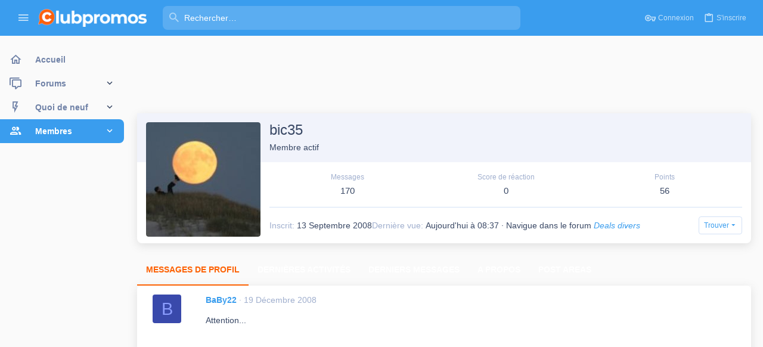

--- FILE ---
content_type: text/html; charset=utf-8
request_url: https://www.clubpromos.fr/forum/members/bic35.6588/
body_size: 16687
content:
<!DOCTYPE html>











	
	



	
	
		
	


	<meta name="apple-mobile-web-app-title" content="Clubpromos - Forum">
	
		<link rel="apple-touch-icon" href="/forum/data/assets/logo/cp-logo-192x192.png">
	


	
	


















	



















	











	

































	



























	









































<html id="XF" lang="fr-FR" dir="LTR"
	  style="font-size: 62.5%;"
	  data-app="public"
	  data-template="member_view"
	  data-container-key=""
	  data-content-key=""
	  data-logged-in="false"
	  data-cookie-prefix="xf_"
	  data-csrf="1768662026,0ef8341592ab4f9740710995df81ba25"
	  class="has-no-js template-member_view  uix_page--fixed sidebarNav--active "
	   data-run-jobs="">
	<head>
		<meta charset="utf-8" />
		<meta http-equiv="X-UA-Compatible" content="IE=Edge" />
		<meta name="viewport" content="width=device-width, initial-scale=1, viewport-fit=cover">

		

		<title>bic35 | Forum de reductions de Clubpromos</title>
		<link rel="manifest" href="/forum/webmanifest.php">
		
			<meta name="theme-color" content="#3a9dee" />
			<meta name="msapplication-TileColor" content="rgb(58, 157, 238)">
		
		<meta name="apple-mobile-web-app-title" content="Clubpromos - Forum">
		
			<link rel="apple-touch-icon" href="/forum/data/assets/logo/cp-logo-192x192.png">
		

		<script>
	var th_giphyIcon = {
		type: 'image',
		
		value: '/forum/styles/themehouse/giphy/giphy.png'
		
	};
</script>

			<meta property="og:url" content="https://www.clubpromos.fr/forum/members/bic35.6588/" />
		
			<link rel="canonical" href="https://www.clubpromos.fr/forum/members/bic35.6588/" />
		
			
		<meta property="og:image" content="https://www.clubpromos.fr/forum/data/avatars/o/6/6588.jpg?1439168005" />
		<meta property="twitter:image" content="https://www.clubpromos.fr/forum/data/avatars/o/6/6588.jpg?1439168005" />
		<meta property="twitter:card" content="summary" />
	
		

		
			
	
	
	<meta property="og:site_name" content="Forum de reductions de Clubpromos" />


		
		
			
	
	
	<meta property="og:type" content="website" />


		
		
			
	
	
	
		<meta property="og:title" content="bic35" />
		<meta property="twitter:title" content="bic35" />
	


		
		
		
		

		
	

	

	
		
	

	<link rel="stylesheet" href="/forum/css.php?css=public%3Anormalize.css%2Cpublic%3Afa.css%2Cpublic%3Acore.less%2Cpublic%3Aapp.less&amp;s=6&amp;l=2&amp;d=1720146078&amp;k=1be3f9bdbb98dac83165392e3d76cb74efcccb73" />

	
		<link rel="preload" href="/forum/styles/uix_pro/fonts/icons/material-icons/fonts/materialdesignicons-webfont.woff2?v=6.9.96" as="font" type="font/woff2" crossorigin="anonymous" />
		<link rel="stylesheet" href="/forum/styles/uix_pro/fonts/icons/material-icons/css/materialdesignicons.min.css?d=1720146004" />	
	

	
	
	
		
	
		
	

	<link rel="stylesheet" href="/forum/css.php?css=public%3Alightbox.less%2Cpublic%3Amember.less%2Cpublic%3Amessage.less%2Cpublic%3Asiropu_ads_manager_ad.less%2Cpublic%3AsvESE_autocomplete.less%2Cpublic%3Auix.less%2Cpublic%3Auix_extendedFooter.less%2Cpublic%3Auix_material.less%2Cpublic%3Auix_pro.less%2Cpublic%3Auix_socialMedia.less%2Cpublic%3Aextra.less&amp;s=6&amp;l=2&amp;d=1720146078&amp;k=4f7f8b9e727f44b9d535092cdcd79cb4d523e57f" />

	
	
		<script src="/forum/js/xf/preamble.min.js?_v=c7ca1081"></script>
	
	
	<meta name="apple-mobile-web-app-capable" content="yes">


		
			<link rel="icon" type="image/png" href="https://www.clubpromos.fr/forum/styles/uix_pro/images/cropped-favicon.png" sizes="32x32" />
		
		
		

		

		
<!-- Google Tag Manager -->
<script>(function(w,d,s,l,i){w[l]=w[l]||[];w[l].push({'gtm.start':
new Date().getTime(),event:'gtm.js'});var f=d.getElementsByTagName(s)[0],
j=d.createElement(s),dl=l!='dataLayer'?'&l='+l:'';j.async=true;j.src=
'https://www.googletagmanager.com/gtm.js?id='+i+dl;f.parentNode.insertBefore(j,f);
})(window,document,'script','dataLayer','GTM-NZ93HJJK');</script>
<!-- End Google Tag Manager -->
	
	

		
			
		

		
	






<script class="js-klEditorTemplates" type="application/json">
	[]
</script>

	
	
		
	


</head>

	<body data-template="member_view">

	

		
			
		

		
	


	

		
			
		

		
	

		<style>
	.p-pageWrapper .p-navSticky {
		top: 0 !important;
	}

	

	
	

	
	
	
		
			
			
				
			
		
	

	

	
		
	

		
		
		.uix_mainTabBar {top: 60px !important;}
		.uix_stickyBodyElement:not(.offCanvasMenu) {
			top: 80px !important;
			min-height: calc(100vh - 80px) !important;
		}
		.uix_sidebarInner .uix_sidebar--scroller {margin-top: 80px;}
		.uix_sidebarInner {margin-top: -80px;}
		.p-body-sideNavInner .uix_sidebar--scroller {margin-top: 80px;}
		.p-body-sideNavInner {margin-top: -80px;}
		.uix_stickyCategoryStrips {top: 80px !important;}
		#XF .u-anchorTarget {
			height: 80px;
			margin-top: -80px;
		}
	
		

		
			@media (max-width: $uix_sidebarBreakpoint) {
		
				.p-sectionLinks {display: none;}

				

				.uix_mainTabBar {top: 60px !important;}
				.uix_stickyBodyElement:not(.offCanvasMenu) {
					top: 80px !important;
					min-height: calc(100vh - 80px) !important;
				}
				.uix_sidebarInner .uix_sidebar--scroller {margin-top: 80px;}
				.uix_sidebarInner {margin-top: -80px;}
				.p-body-sideNavInner .uix_sidebar--scroller {margin-top: 80px;}
				.p-body-sideNavInner {margin-top: -80px;}
				.uix_stickyCategoryStrips {top: 80px !important;}
				#XF .u-anchorTarget {
					height: 80px;
					margin-top: -80px;
				}

				
		
			}
		
	

	.uix_sidebarNav .uix_sidebar--scroller {max-height: calc(100vh - 80px);}
	
	
</style>


		<div id="jumpToTop"></div>

		

		<div class="uix_pageWrapper--fixed">
			<div class="p-pageWrapper" id="top">

				
					
	
	



					

					

					
						
						
							<header class="p-header" id="header">
								<div class="p-header-inner">
									
						
							<div class="p-header-content">
								
									
										
	
	<div class="p-header-logo p-header-logo--image">
		<a class="uix_logo" href="https://www.clubpromos.fr/">
			
				<img src="/forum/styles/uix_pro/images/clubpromos.png" srcset="/forum/styles/uix_pro/images/clubpromos-2x.png 2x" alt="Clubpromos"
					 width="" height="" />
				
		</a>
		
			<a class="uix_logoSmall" href="https://www.clubpromos.fr/">
				<img src="/forum/styles/uix_pro/images/clubpromos-mobile-compact-large.png"
					 alt="Forum de reductions de Clubpromos"
					 />
			</a>
		
	</div>


									

									
								
							</div>
						
					
								</div>
							</header>
						
					
					

					
					
					

					
						<div class="p-navSticky p-navSticky--all " data-top-offset-breakpoints="
						[
							{
								&quot;breakpoint&quot;: &quot;0&quot;,
								&quot;offset&quot;: &quot;0&quot;
							}
							
							
						]
					" data-xf-init="sticky-header">
							
						<nav class="p-nav">
							<div class="p-nav-inner">
								
									
									
										
										
									<button type="button" class="button--plain p-nav-menuTrigger js-uix_badge--totalUnread badgeContainer button" data-badge="0" data-xf-click="off-canvas" data-menu=".js-headerOffCanvasMenu" role="button" tabindex="0" aria-label="Menu"><span class="button-text">
										<i aria-hidden="true"></i>
									</span></button>
									
										<button type="button" class="button--plain p-nav-menuTrigger uix_sidebarNav--trigger button" id="uix_sidebarNav--trigger" rel="nofollow" role="button" tabindex="0" aria-label="Menu"><span class="button-text">
											<i aria-hidden="true"></i>
										</span></button>
									
								

								
	
	<div class="p-header-logo p-header-logo--image">
		<a class="uix_logo" href="https://www.clubpromos.fr/">
			
				<img src="/forum/styles/uix_pro/images/clubpromos.png" srcset="/forum/styles/uix_pro/images/clubpromos-2x.png 2x" alt="Clubpromos"
					 width="" height="" />
				
		</a>
		
			<a class="uix_logoSmall" href="https://www.clubpromos.fr/">
				<img src="/forum/styles/uix_pro/images/clubpromos-mobile-compact-large.png"
					 alt="Forum de reductions de Clubpromos"
					 />
			</a>
		
	</div>



								
									

									
								

								
	
		
		
			<div class="uix_searchBar">
				<div class="uix_searchBarInner">
					<form action="/forum/search/search" method="post" class="uix_searchForm" data-xf-init="quick-search" data-autocomplete-filter="null">
						<a class="uix_search--close">
							<i class="fa--xf far fa-window-close" aria-hidden="true"></i>
						</a>
						<input type="text" class="input js-uix_syncValue uix_searchInput uix_searchDropdown__trigger" autocomplete="off" data-uixsync="search" name="keywords" placeholder="Rechercher…" aria-label="Rechercher" data-menu-autofocus="true" />
						<a href="/forum/search/"
						   class="uix_search--settings u-ripple"
						   data-xf-key="/"
						   aria-label="Rechercher"
						   aria-expanded="false"
						   aria-haspopup="true"
						   title="Rechercher">
							<i class="fa--xf far fa-cog" aria-hidden="true"></i>
						</a>
						<span class=" uix_searchIcon">
							<i class="fa--xf far fa-search" aria-hidden="true"></i>
						</span>
						<input type="hidden" name="_xfToken" value="1768662026,0ef8341592ab4f9740710995df81ba25" />
					</form>
				</div>

				
					<a class="uix_searchIconTrigger p-navgroup-link p-navgroup-link--iconic p-navgroup-link--search u-ripple"
					   aria-label="Rechercher"
					   aria-expanded="false"
					   aria-haspopup="true"
					   title="Rechercher">
						<i aria-hidden="true"></i>
					</a>
				

				
					<a href="/forum/search/"
					   class="p-navgroup-link p-navgroup-link--iconic p-navgroup-link--search u-ripple js-uix_minimalSearch__target"
					   data-xf-click="menu"
					   aria-label="Rechercher"
					   aria-expanded="false"
					   aria-haspopup="true"
					   title="Rechercher">
						<i aria-hidden="true"></i>
					</a>
				

				<div class="menu menu--structural menu--wide" data-menu="menu" aria-hidden="true">
					<form action="/forum/search/search" method="post"
						  class="menu-content"
						  data-xf-init="quick-search" data-autocomplete-filter="null">
						<h3 class="menu-header">Rechercher</h3>
						
						<div class="menu-row">
							
								<input type="text" class="input js-uix_syncValue" name="keywords" data-uixsync="search" placeholder="Rechercher…" aria-label="Rechercher" data-menu-autofocus="true" />
							
						</div>


	
		<div class="menu-row">
			
				
	
		
		

		
			<label class="iconic"><input type="checkbox"  name="c[container_only]" value="1" /><i aria-hidden="true"></i><span class="iconic-label">Chercher juste le contenu</span></label>

		
	

			
		</div>
	

						
						<div class="menu-row">
							<label class="iconic"><input type="checkbox"  name="c[title_only]" value="1" /><i aria-hidden="true"></i><span class="iconic-label">Rechercher par titre uniquement

										
											<span tabindex="0" role="button"
												  data-xf-init="tooltip" data-trigger="hover focus click" title="Les tags seront cherchés aussi">

												<i class="fa--xf far fa-question-circle u-muted u-smaller" aria-hidden="true"></i>
											</span></span></label>

						</div>
						
						<div class="menu-row">
							<div class="inputGroup">
								<span class="inputGroup-text" id="ctrl_search_menu_by_member">Par:</span>
								<input type="text" class="input" name="c[users]" data-xf-init="auto-complete" placeholder="Membre" aria-labelledby="ctrl_search_menu_by_member" />
							</div>
						</div>
						
<div class="menu-footer">
							<span class="menu-footer-controls">
								<button type="submit" class="button--primary button button--icon button--icon--search"><span class="button-text">Rechercher</span></button>
								<a href="/forum/search/" class="button"><span class="button-text">Recherche avancée…</span></a>
							</span>
						</div>

						<input type="hidden" name="_xfToken" value="1768662026,0ef8341592ab4f9740710995df81ba25" />
					</form>
				</div>


				<div class="menu menu--structural menu--wide uix_searchDropdown__menu" aria-hidden="true">
					<form action="/forum/search/search" method="post"
						  class="menu-content"
						  data-xf-init="quick-search" data-autocomplete-filter="null">
						
						
							<input name="keywords"
								   class="js-uix_syncValue"
								   data-uixsync="search"
								   placeholder="Rechercher…"
								   aria-label="Rechercher"
								   type="hidden" />
						


	
		<div class="menu-row">
			
				
	
		
		

		
			<label class="iconic"><input type="checkbox"  name="c[container_only]" value="1" /><i aria-hidden="true"></i><span class="iconic-label">Chercher juste le contenu</span></label>

		
	

			
		</div>
	

						
						<div class="menu-row">
							<label class="iconic"><input type="checkbox"  name="c[title_only]" value="1" /><i aria-hidden="true"></i><span class="iconic-label">Rechercher par titre uniquement

										
											<span tabindex="0" role="button"
												  data-xf-init="tooltip" data-trigger="hover focus click" title="Les tags seront cherchés aussi">

												<i class="fa--xf far fa-question-circle u-muted u-smaller" aria-hidden="true"></i>
											</span></span></label>

						</div>
						
						<div class="menu-row">
							<div class="inputGroup">
								<span class="inputGroup-text">Par:</span>
								<input class="input" name="c[users]" data-xf-init="auto-complete" placeholder="Membre" />
							</div>
						</div>
						
<div class="menu-footer">
							<span class="menu-footer-controls">
								<button type="submit" class="button--primary button button--icon button--icon--search"><span class="button-text">Rechercher</span></button>
								<a href="/forum/search/" class="button" rel="nofollow"><span class="button-text">Avancé…</span></a>
							</span>
						</div>

						<input type="hidden" name="_xfToken" value="1768662026,0ef8341592ab4f9740710995df81ba25" />
					</form>
				</div>
			</div>
		
	
	


								
									<div class="p-nav-opposite">
										
											
		
			
				
					<div class="p-navgroup p-account p-navgroup--guest">
						
							
								
	
		
		
	
		
			<a href="/forum/login/" class="p-navgroup-link p-navgroup-link--textual p-navgroup-link--logIn" data-xf-click="menu">
				<i></i>
				<span class="p-navgroup-linkText">Connexion</span>
			</a>
			<div class="menu menu--structural menu--medium" data-menu="menu" aria-hidden="true" data-href="/forum/login/"></div>
		
	
	
		
			<a href="/forum/register/" class="p-navgroup-link u-ripple p-navgroup-link--textual p-navgroup-link--register" data-xf-click="overlay" data-follow-redirects="on">
				<i></i>
				<span class="p-navgroup-linkText">S'inscrire</span>
			</a>
		
	

	

							
						
					</div>
				
				
					<div class="p-navgroup p-discovery">
						
							
	
		
	

							
	
		
		
			<div class="uix_searchBar">
				<div class="uix_searchBarInner">
					<form action="/forum/search/search" method="post" class="uix_searchForm" data-xf-init="quick-search" data-autocomplete-filter="null">
						<a class="uix_search--close">
							<i class="fa--xf far fa-window-close" aria-hidden="true"></i>
						</a>
						<input type="text" class="input js-uix_syncValue uix_searchInput uix_searchDropdown__trigger" autocomplete="off" data-uixsync="search" name="keywords" placeholder="Rechercher…" aria-label="Rechercher" data-menu-autofocus="true" />
						<a href="/forum/search/"
						   class="uix_search--settings u-ripple"
						   data-xf-key="/"
						   aria-label="Rechercher"
						   aria-expanded="false"
						   aria-haspopup="true"
						   title="Rechercher">
							<i class="fa--xf far fa-cog" aria-hidden="true"></i>
						</a>
						<span class=" uix_searchIcon">
							<i class="fa--xf far fa-search" aria-hidden="true"></i>
						</span>
						<input type="hidden" name="_xfToken" value="1768662026,0ef8341592ab4f9740710995df81ba25" />
					</form>
				</div>

				
					<a class="uix_searchIconTrigger p-navgroup-link p-navgroup-link--iconic p-navgroup-link--search u-ripple"
					   aria-label="Rechercher"
					   aria-expanded="false"
					   aria-haspopup="true"
					   title="Rechercher">
						<i aria-hidden="true"></i>
					</a>
				

				
					<a href="/forum/search/"
					   class="p-navgroup-link p-navgroup-link--iconic p-navgroup-link--search u-ripple js-uix_minimalSearch__target"
					   data-xf-click="menu"
					   aria-label="Rechercher"
					   aria-expanded="false"
					   aria-haspopup="true"
					   title="Rechercher">
						<i aria-hidden="true"></i>
					</a>
				

				<div class="menu menu--structural menu--wide" data-menu="menu" aria-hidden="true">
					<form action="/forum/search/search" method="post"
						  class="menu-content"
						  data-xf-init="quick-search" data-autocomplete-filter="null">
						<h3 class="menu-header">Rechercher</h3>
						
						<div class="menu-row">
							
								<input type="text" class="input js-uix_syncValue" name="keywords" data-uixsync="search" placeholder="Rechercher…" aria-label="Rechercher" data-menu-autofocus="true" />
							
						</div>


	
		<div class="menu-row">
			
				
	
		
		

		
			<label class="iconic"><input type="checkbox"  name="c[container_only]" value="1" /><i aria-hidden="true"></i><span class="iconic-label">Chercher juste le contenu</span></label>

		
	

			
		</div>
	

						
						<div class="menu-row">
							<label class="iconic"><input type="checkbox"  name="c[title_only]" value="1" /><i aria-hidden="true"></i><span class="iconic-label">Rechercher par titre uniquement

										
											<span tabindex="0" role="button"
												  data-xf-init="tooltip" data-trigger="hover focus click" title="Les tags seront cherchés aussi">

												<i class="fa--xf far fa-question-circle u-muted u-smaller" aria-hidden="true"></i>
											</span></span></label>

						</div>
						
						<div class="menu-row">
							<div class="inputGroup">
								<span class="inputGroup-text" id="ctrl_search_menu_by_member">Par:</span>
								<input type="text" class="input" name="c[users]" data-xf-init="auto-complete" placeholder="Membre" aria-labelledby="ctrl_search_menu_by_member" />
							</div>
						</div>
						
<div class="menu-footer">
							<span class="menu-footer-controls">
								<button type="submit" class="button--primary button button--icon button--icon--search"><span class="button-text">Rechercher</span></button>
								<a href="/forum/search/" class="button"><span class="button-text">Recherche avancée…</span></a>
							</span>
						</div>

						<input type="hidden" name="_xfToken" value="1768662026,0ef8341592ab4f9740710995df81ba25" />
					</form>
				</div>


				<div class="menu menu--structural menu--wide uix_searchDropdown__menu" aria-hidden="true">
					<form action="/forum/search/search" method="post"
						  class="menu-content"
						  data-xf-init="quick-search" data-autocomplete-filter="null">
						
						
							<input name="keywords"
								   class="js-uix_syncValue"
								   data-uixsync="search"
								   placeholder="Rechercher…"
								   aria-label="Rechercher"
								   type="hidden" />
						


	
		<div class="menu-row">
			
				
	
		
		

		
			<label class="iconic"><input type="checkbox"  name="c[container_only]" value="1" /><i aria-hidden="true"></i><span class="iconic-label">Chercher juste le contenu</span></label>

		
	

			
		</div>
	

						
						<div class="menu-row">
							<label class="iconic"><input type="checkbox"  name="c[title_only]" value="1" /><i aria-hidden="true"></i><span class="iconic-label">Rechercher par titre uniquement

										
											<span tabindex="0" role="button"
												  data-xf-init="tooltip" data-trigger="hover focus click" title="Les tags seront cherchés aussi">

												<i class="fa--xf far fa-question-circle u-muted u-smaller" aria-hidden="true"></i>
											</span></span></label>

						</div>
						
						<div class="menu-row">
							<div class="inputGroup">
								<span class="inputGroup-text">Par:</span>
								<input class="input" name="c[users]" data-xf-init="auto-complete" placeholder="Membre" />
							</div>
						</div>
						
<div class="menu-footer">
							<span class="menu-footer-controls">
								<button type="submit" class="button--primary button button--icon button--icon--search"><span class="button-text">Rechercher</span></button>
								<a href="/forum/search/" class="button" rel="nofollow"><span class="button-text">Avancé…</span></a>
							</span>
						</div>

						<input type="hidden" name="_xfToken" value="1768662026,0ef8341592ab4f9740710995df81ba25" />
					</form>
				</div>
			</div>
		
	
	

						
					</div>
				
				
	

			
		
	
											
	
		
	

	

										
									</div>
								
							</div>
							
						</nav>
					
							
		
			<div class="p-sectionLinks p-sectionLinks--empty"></div>
		
	
						</div>
						

					

					
	

					
	

					
	
		
	

	

					
	

					
				

				
				<div class="offCanvasMenu offCanvasMenu--nav js-headerOffCanvasMenu" data-menu="menu" aria-hidden="true" data-ocm-builder="navigation">
					<div class="offCanvasMenu-backdrop" data-menu-close="true"></div>
					<div class="offCanvasMenu-content">
						
						<div class="sidePanel sidePanel--nav sidePanel--visitor">
	<div class="sidePanel__tabPanels">
		
		<div data-content="navigation" class="is-active sidePanel__tabPanel js-navigationTabPanel">
			
							<div class="offCanvasMenu-header">
								Menu
								<a class="offCanvasMenu-closer" data-menu-close="true" role="button" tabindex="0" aria-label="Fermer"></a>
							</div>
							
							<div class="js-offCanvasNavTarget"></div>
							
							
						
		</div>
		
		
		
	</div>
</div>

						
						<div class="offCanvasMenu-installBanner js-installPromptContainer" style="display: none;" data-xf-init="install-prompt">
							<div class="offCanvasMenu-installBanner-header">Install the app</div>
							<button type="button" class="js-installPromptButton button"><span class="button-text">Installer</span></button>
						</div>
					</div>
				</div>

				
	


				<div class="p-body">

					
						
	
	<div class="uix_sidebarNav">
		<div class="uix_sidebarNav__inner uix_stickyBodyElement">
			<div class="uix_sidebar--scroller">
				
					<ul class="uix_sidebarNavList js-offCanvasNavSource">
						
							
								<li class="uix_sidebarNavList__listItem">
									
	<div class="p-navEl  " >
		
			<div class="p-navEl__inner u-ripple">
				
			
				
	
	<a href="https://www.clubpromos.fr/"
			class="p-navEl-link  "
			
			data-xf-key="1"
			data-nav-id="home"><span>Accueil</span></a>

				
				
			
			
			
				</div>
		
		
			
				<div  class="uix_sidebarNav__subNav ">
			<div class="uix_sidebarNav__subNavInner">
				
			</div>
			</div>
		
	
</div>

								</li>
							
								<li class="uix_sidebarNavList__listItem">
									
	<div class="p-navEl  " data-has-children="true">
		
			<div class="p-navEl__inner u-ripple">
				
			
				
	
	<a href="/forum/"
			class="p-navEl-link p-navEl-link--splitMenu "
			
			
			data-nav-id="forums"><span>Forums</span></a>

				
					<a data-xf-key="2"
					   data-xf-click="menu"
					   data-menu-pos-ref="< .p-navEl"
					   class="p-navEl-splitTrigger"
					   role="button"
					   tabindex="0"
					   aria-label="Basculer en mode étendu"
					   aria-expanded="false"
					   aria-haspopup="true">
					</a>
				
				
			
				
			
			
				<a class="uix_sidebarNav--trigger " rel="nofollow"><i class="fa--xf far fa-chevron-down" aria-hidden="true"></i></a>
			
			
				</div>
		
		
			
				<div data-menu="false" class="uix_sidebarNav__subNav ">
			<div class="uix_sidebarNav__subNavInner">
				
					
	
	
	<a href="/forum/threads/newest"
			class="menu-linkRow u-ripple u-indentDepth0 js-offCanvasCopy "
			
			
			data-nav-id="newPosts"><span>Nouveaux messages</span></a>

	

				
					
	
	
	<a href="/forum/trending/"
			class="menu-linkRow u-ripple u-indentDepth0 js-offCanvasCopy "
			
			
			data-nav-id="thtrending"><span>Tendances</span></a>

	

				
					
	
	
	<a href="/forum/search/?type=post"
			class="menu-linkRow u-ripple u-indentDepth0 js-offCanvasCopy "
			
			
			data-nav-id="searchForums"><span>Rechercher</span></a>

	

				
			</div>
			</div>
		
	
</div>

								</li>
							
								<li class="uix_sidebarNavList__listItem">
									
	<div class="p-navEl  " data-has-children="true">
		
			<div class="p-navEl__inner u-ripple">
				
			
				
	
	<a href="/forum/whats-new/"
			class="p-navEl-link p-navEl-link--splitMenu "
			
			
			data-nav-id="whatsNew"><span>Quoi de neuf</span></a>

				
					<a data-xf-key="3"
					   data-xf-click="menu"
					   data-menu-pos-ref="< .p-navEl"
					   class="p-navEl-splitTrigger"
					   role="button"
					   tabindex="0"
					   aria-label="Basculer en mode étendu"
					   aria-expanded="false"
					   aria-haspopup="true">
					</a>
				
				
			
				
			
			
				<a class="uix_sidebarNav--trigger " rel="nofollow"><i class="fa--xf far fa-chevron-down" aria-hidden="true"></i></a>
			
			
				</div>
		
		
			
				<div data-menu="false" class="uix_sidebarNav__subNav ">
			<div class="uix_sidebarNav__subNavInner">
				
					
	
	
	<a href="/forum/whats-new/posts/"
			class="menu-linkRow u-ripple u-indentDepth0 js-offCanvasCopy "
			 rel="nofollow"
			
			data-nav-id="whatsNewPosts"><span>Nouveaux messages</span></a>

	

				
					
	
	
	<a href="/forum/whats-new/profile-posts/"
			class="menu-linkRow u-ripple u-indentDepth0 js-offCanvasCopy "
			 rel="nofollow"
			
			data-nav-id="whatsNewProfilePosts"><span>Nouveaux messages de profil</span></a>

	

				
					
	
	
	<a href="/forum/whats-new/latest-activity"
			class="menu-linkRow u-ripple u-indentDepth0 js-offCanvasCopy "
			 rel="nofollow"
			
			data-nav-id="latestActivity"><span>Dernières activités</span></a>

	

				
			</div>
			</div>
		
	
</div>

								</li>
							
								<li class="uix_sidebarNavList__listItem">
									
	<div class="p-navEl  is-selected" data-has-children="true">
		
			<div class="p-navEl__inner u-ripple">
				
			
				
	
	<a href="/forum/members/"
			class="p-navEl-link p-navEl-link--splitMenu "
			
			
			data-nav-id="members"><span>Membres</span></a>

				
					<a data-xf-key="4"
					   data-xf-click="menu"
					   data-menu-pos-ref="< .p-navEl"
					   class="p-navEl-splitTrigger"
					   role="button"
					   tabindex="0"
					   aria-label="Basculer en mode étendu"
					   aria-expanded="false"
					   aria-haspopup="true">
					</a>
				
				
			
				
			
			
				<a class="uix_sidebarNav--trigger " rel="nofollow"><i class="fa--xf far fa-chevron-down" aria-hidden="true"></i></a>
			
			
				</div>
		
		
			
				<div data-menu="false" class="uix_sidebarNav__subNav ">
			<div class="uix_sidebarNav__subNavInner">
				
					
	
	
	<a href="/forum/online/"
			class="menu-linkRow u-ripple u-indentDepth0 js-offCanvasCopy "
			
			
			data-nav-id="currentVisitors"><span>Membres en ligne</span></a>

	

				
					
	
	
	<a href="/forum/whats-new/profile-posts/"
			class="menu-linkRow u-ripple u-indentDepth0 js-offCanvasCopy "
			 rel="nofollow"
			
			data-nav-id="newProfilePosts"><span>Nouveaux messages de profil</span></a>

	

				
					
	
	
	<a href="/forum/search/?type=profile_post"
			class="menu-linkRow u-ripple u-indentDepth0 js-offCanvasCopy "
			
			
			data-nav-id="searchProfilePosts"><span>Rechercher dans les messages de profil</span></a>

	

				
			</div>
			</div>
		
	
</div>

								</li>
							
						
					</ul>
				
				
				
			</div>
		</div>
	</div>


					

					<div class="p-body-inner ">
						
						<!--XF:EXTRA_OUTPUT-->

		




						
	
		
	
		

		
	

	


						
	
		
	
		
	

	


						
	


						
	
		
	
	

		
			
		

		
	


	
	

	 <div class="samCodeUnit samAlignCenter samCustomSize" style="width: 728px; height: 90px;" data-position="container_breadcrumb_top_below"> <div class="samItem"> <script async src="https://pagead2.googlesyndication.com/pagead/js/adsbygoogle.js?client=ca-pub-5519552351937074"
     crossorigin="anonymous"></script> <!-- Fixed above content - desktop --> <ins class="adsbygoogle"
     style="display:inline-block;width:728px;height:90px"
     data-ad-client="ca-pub-5519552351937074"
     data-ad-slot="4100261727"></ins> <script> (adsbygoogle = window.adsbygoogle || []).push({}); </script> </div> </div> 


	


						
	


						


	<noscript class="js-jsWarning"><div class="blockMessage blockMessage--important blockMessage--iconic u-noJsOnly">JavaScript est désactivé. Pour une meilleure expérience, s'il vous plaît activer JavaScript dans votre navigateur avant de continuer.</div></noscript>

						
	<div class="blockMessage blockMessage--important blockMessage--iconic js-browserWarning" style="display: none">Vous utilisez un navigateur non à jour ou ancien. Il ne peut pas afficher ce site ou d'autres sites correctement.<br />Vous devez le mettre à jour ou utiliser un <a href="https://www.google.com/chrome/browser/" target="_blank">navigateur alternatif</a>.</div>



						<div uix_component="MainContainer" class="uix_contentWrapper">

							
	


							
	

		
			
		

		
	


							
	

							
	

							
	

							
	


							<div class="p-body-main  ">
								
								

								
	

								<div uix_component="MainContent" class="p-body-content">
									<!-- ABOVE MAIN CONTENT -->
									
	

									
	

									
	

									
	

									
	

									<div class="p-body-pageContent">
										
	

										
	

										
	

										
	

										
	

										







	
	
	
	
	
		
	
	
	


	
	
		
	
	
	


	
	
		
	
	
	


	






<div class="block">
	<div class="block-container">
		<div class="block-body">
			<div class="memberHeader ">
				
			<div class="memberProfileBanner memberHeader-main memberProfileBanner-u6588-l" data-toggle-class="memberHeader--withBanner"  >
					<div class="memberHeader-mainContent">
						<span class="memberHeader-avatar">
							<span class="avatarWrapper">
								<a href="/forum/data/avatars/o/6/6588.jpg?1439168005" class="avatar avatar--l" data-user-id="6588">
			<img src="/forum/data/avatars/l/6/6588.jpg?1439168005"  alt="bic35" class="avatar-u6588-l" width="192" height="192" loading="lazy" /> 
		</a>
								
							</span>
						</span>
						<div class="memberHeader-content memberHeader-content--info">
						

						<h1 class="memberHeader-name">
							<span class="memberHeader-nameWrapper">
								<span class="username " dir="auto" data-user-id="6588">bic35</span>
							</span>
							
						</h1>

						

						<div class="memberHeader-blurbContainer">
							<div class="memberHeader-blurb" dir="auto" ><span class="userTitle" dir="auto">Membre actif</span></div>

						
						</div>
						
					</div>
					</div>
				</div>
		

				<div class="memberHeader-content">
					<div class="memberHeader-stats">
						<div class="pairJustifier">
							
	
	
	<dl class="pairs pairs--rows pairs--rows--centered fauxBlockLink">
		<dt>Messages</dt>
		<dd>
			<a href="/forum/search/member?user_id=6588" class="fauxBlockLink-linkRow u-concealed">
				170
			</a>
		</dd>
	</dl>
	
	
	
	<dl class="pairs pairs--rows pairs--rows--centered">
		<dt>Score de réaction</dt>
		<dd>
			0
		</dd>
	</dl>
	
	
		<dl class="pairs pairs--rows pairs--rows--centered fauxBlockLink">
			<dt title="Points">Points</dt>
			<dd>
				<a href="/forum/members/bic35.6588/trophies" data-xf-click="overlay" class="fauxBlockLink-linkRow u-concealed">
					56
				</a>
			</dd>
		</dl>
	
	
	

						</div>
					</div>

					
						<hr class="memberHeader-separator" />
						
						<div class="uix_memberHeader__extra">
						<div class="memberHeader-blurb">
							<dl class="pairs pairs--inline">
								<dt>Inscrit</dt>
								<dd><time  class="u-dt" dir="auto" datetime="2008-09-13T10:59:00+0200" data-time="1221296340" data-date-string="13 Septembre 2008" data-time-string="10:59" title="13 Septembre 2008, à 10:59">13 Septembre 2008</time></dd>
							</dl>
						</div>

						
							<div class="memberHeader-blurb">
								<dl class="pairs pairs--inline">
									<dt>Dernière vue</dt>
									<dd dir="auto">
										<time  class="u-dt" dir="auto" datetime="2026-01-17T08:37:13+0100" data-time="1768635433" data-date-string="17 Janvier 2026" data-time-string="08:37" title="17 Janvier 2026, à 08:37">Aujourd&#039;hui à 08:37</time> <span role="presentation" aria-hidden="true">&middot;</span> Navigue dans le forum <em><a href="/forum/forums/deals-divers.105/" dir="auto">Deals divers</a></em>
									</dd>
								</dl>
							</div>
						

							<div class="memberHeader-buttons">
								
									
	
	

	

	
		<div class="buttonGroup">
		
			
			
			
				<div class="buttonGroup-buttonWrapper">
					<button type="button" class="button--link menuTrigger button" data-xf-click="menu" aria-expanded="false" aria-haspopup="true"><span class="button-text">Trouver</span></button>
					<div class="menu" data-menu="menu" aria-hidden="true">
						<div class="menu-content">
							<h4 class="menu-header">Trouver un contenu</h4>
							
							<a href="/forum/search/member?user_id=6588" rel="nofollow" class="menu-linkRow">Trouver tous les messages de bic35</a>
							<a href="/forum/search/member?user_id=6588&amp;content=thread" rel="nofollow" class="menu-linkRow">Trouver toutes les discussions de bic35</a>
							
						</div>
					</div>
				</div>
			
			

		
		</div>
		
	
	

								
							</div>
						</div>
					
				</div>

			</div>
		</div>
	</div>
</div>



	

		
			
		

		
	



<h2 class="block-tabHeader block-tabHeader--memberTabs tabs hScroller"
	data-xf-init="tabs h-scroller"
	data-panes=".js-memberTabPanes"
	data-state="replace"
	role="tablist">
	<span class="hScroller-scroll">
		
		
			<a href="/forum/members/bic35.6588/"
			   class="tabs-tab is-active"
			   role="tab"
			   aria-controls="profile-posts">Messages de profil</a>
		

		
			
				<a href="/forum/members/bic35.6588/latest-activity"
				   rel="nofollow"
				   class="tabs-tab"
				   id="latest-activity"
				   role="tab">Dernières activités</a>
			
		

		<a href="/forum/members/bic35.6588/recent-content"
		   rel="nofollow"
		   class="tabs-tab"
		   id="recent-content"
		   role="tab">Derniers messages</a>

		

		<a href="/forum/members/bic35.6588/about"
		   class="tabs-tab"
		   id="about"
		   role="tab">A propos</a>

		
		
	<a href="/forum/members/bic35.6588/post-areas"
	   class="tabs-tab"
	   id="postAreas"
	   role="tab">Post areas</a>


	</span>
</h2>

<ul class="tabPanes js-memberTabPanes">
	
	
		<li class="is-active" role="tabpanel" id="profile-posts">
			

			
	
		
		

		
			<script class="js-extraPhrases" type="application/json">
			{
				"lightbox_close": "Close",
				"lightbox_next": "Next",
				"lightbox_previous": "Previous",
				"lightbox_error": "The requested content cannot be loaded. Please try again later.",
				"lightbox_start_slideshow": "Start slideshow",
				"lightbox_stop_slideshow": "Stop slideshow",
				"lightbox_full_screen": "Full screen",
				"lightbox_thumbnails": "Thumbnails",
				"lightbox_download": "Download",
				"lightbox_share": "Share",
				"lightbox_zoom": "Zoom",
				"lightbox_new_window": "New window",
				"lightbox_toggle_sidebar": "Toggle sidebar"
			}
			</script>
		
		
	


			<div class="block block--messages"
				data-xf-init="lightbox inline-mod"
				data-type="profile_post"
				data-href="/forum/inline-mod/">

				<div class="block-container">
					<div class="block-body js-replyNewMessageContainer">
						

						
							


	

		
			
		

		
	


								

	
	

	<article class="message message--simple  js-inlineModContainer"
		data-author="BaBy22"
		data-content="profile-post-7"
		id="js-profilePost-7">

		<span class="u-anchorTarget" id="profile-post-7"></span>
		<div class="message-inner">
			<div class="message-cell message-cell--user">
				
	<header class="message-user"
		itemprop="" itemscope itemtype="https://schema.org/Person" itemid="https://www.clubpromos.fr/forum/members/baby22.7008/">

		
			<meta itemprop="name" content="BaBy22" />
			
				<meta itemprop="url" content="https://www.clubpromos.fr/forum/members/baby22.7008/" />
			
		
		
		<div class="message-avatar">
			<div class="message-avatar-wrapper">
				<a href="/forum/members/baby22.7008/" class="avatar avatar--s avatar--default avatar--default--dynamic" data-user-id="7008" data-xf-init="member-tooltip" style="background-color: #3949ab; color: #8c9eff">
			<span class="avatar-u7008-s" role="img" aria-label="BaBy22">B</span> 
		</a>
			</div>
		</div>
		<span class="message-userArrow"></span>
	</header>

			</div>
			<div class="message-cell message-cell--main">
				<div class="message-main js-quickEditTarget">
					<div class="message-content js-messageContent">
						<header class="message-attribution message-attribution--plain">
							<ul class="listInline listInline--bullet">
								<li class="message-attribution-user">
									<a href="/forum/members/baby22.7008/" class="avatar avatar--xxs avatar--default avatar--default--dynamic" data-user-id="7008" data-xf-init="member-tooltip" style="background-color: #3949ab; color: #8c9eff">
			<span class="avatar-u7008-s" role="img" aria-label="BaBy22">B</span> 
		</a>
									<h4 class="attribution">
	
		<a href="/forum/members/baby22.7008/" class="username " dir="auto" data-user-id="7008" data-xf-init="member-tooltip">BaBy22</a>
	
</h4>
								</li>
								<li><a href="/forum/profile-posts/7/" class="u-concealed" rel="nofollow"><time  class="u-dt" dir="auto" datetime="2008-12-19T18:14:32+0100" data-time="1229706872" data-date-string="19 Décembre 2008" data-time-string="18:14" title="19 Décembre 2008, à 18:14">19 Décembre 2008</time></a></li>
							</ul>
						</header>

						
						
						

						<div class="lbContainer js-lbContainer"
							data-lb-id="profile-post-7"
							data-lb-caption-desc="BaBy22 &middot; 19 Décembre 2008, à 18:14">
							<article class="message-body">
								<div class="bbWrapper">Attention...</div>
							</article>

							
						</div>
					</div>

					<footer class="message-footer">
						<div class="message-actionBar actionBar">
							

							

						</div>

						<section class="message-responses js-messageResponses">
							<div class="message-responseRow message-responseRow--reactions js-reactionsList "></div>

							<div class="uix_commentsContainer">
								
									<div class="js-replyNewMessageContainer"></div>
								

								
							</div>
						</section>
					</footer>
				</div>
			</div>
		</div>
	</article>

							

	

		
			
		

		
	


						
					</div>
				</div>

				<div class="block-outer block-outer--after">
					
					<div class="block-outer-opposite">
						
						
					</div>
				</div>
			</div>
		</li>
	


		
			<li data-href="/forum/members/bic35.6588/latest-activity" role="tabpanel" aria-labelledby="latest-activity">
				<div class="blockMessage">Chargement…</div>
			</li>
		
	

	<li data-href="/forum/members/bic35.6588/recent-content" role="tabpanel" aria-labelledby="recent-content">
		<div class="blockMessage">Chargement…</div>
	</li>

	

	<li data-href="/forum/members/bic35.6588/about" role="tabpanel" aria-labelledby="about">
		<div class="blockMessage">Chargement…</div>
	</li>

	
	
	<li data-href="/forum/members/bic35.6588/post-areas" role="tabpanel" aria-labelledby="postAreas">
		<div class="blockMessage">Chargement…</div>
	</li>


</ul>


										
	

									</div>
									<!-- BELOW MAIN CONTENT -->
									 <div class="samCodeUnit samAlignCenter samCustomSize" style="width: 728px; height: 90px;" data-position="container_content_below"> <div class="samItem"> <script async src="https://pagead2.googlesyndication.com/pagead/js/adsbygoogle.js?client=ca-pub-5519552351937074"
     crossorigin="anonymous"></script> <!-- Fixed below content - desktop --> <ins class="adsbygoogle"
     style="display:inline-block;width:728px;height:90px"
     data-ad-client="ca-pub-5519552351937074"
     data-ad-slot="3465405701"></ins> <script> (adsbygoogle = window.adsbygoogle || []).push({}); </script> </div> </div> 

									
	

								</div>

								
	
		
	

	

							</div>
							
	

						</div>
						
	
		
	

	

						
	

					</div>
				</div>

				
	
		
	<footer class="p-footer" id="footer">


		
			
<div class="uix_extendedFooter">
	<div class="pageContent">
		<div class="uix_extendedFooterRow">
			
			
				
	<div class="block" data-widget-definition="th_aboutUs">
    <div class="block-container block-container--noStripRadius">
        <h3 class="block-minorHeader">A propos de Clubpromos</h3>
        <ul class="block-body">
            <li class="block-row">Club Promos.fr est un leader d’influence qui connecte des centaines de magasins en ligne à des millions d’acheteurs, via des bons plans et codes promo.</li>
			<li class="block-row"><a href="https://www.clubpromos.fr/">Clubpromos accueil</a> | <a href="https://www.clubpromos.fr/forum/misc/contact">Contact</a> | <a href="https://www.clubpromos.fr/confidentialite/">Confidentialité</a></li>				
        </ul>
    </div>
</div>


	<div class="block" data-widget-definition="th_navigation">
    <div class="block-container block-container--noStripRadius">
        <h3 class="block-minorHeader">Meilleurs marchands</h3>
        <div class="block-body">
            
            <a class="blockLink rippleButton" href="https://www.clubpromos.fr/marchand/aliexpress/">Aliexpress</a>
            <a class="blockLink rippleButton" href="https://www.clubpromos.fr/marchand/amazon/">Amazon</a>
            <a class="blockLink rippleButton" href="https://www.clubpromos.fr/marchand/boulanger/">Boulanger</a>
			<a class="blockLink rippleButton" href="https://www.clubpromos.fr/marchand/yves-rocher/">Yves Rocher</a>
			<a class="blockLink rippleButton" href="https://www.clubpromos.fr/marchand/auchan/">Auchan</a>
        </div>
    </div>
</div>


	<div class="block" data-widget-definition="th_userNavigation">
    <div class="block-container block-container--noStripRadius">
        <h3 class="block-minorHeader">Mon compte</h3>
        <div class="block-body">
            
                <a class="blockLink rippleButton" href="/forum/login/">Login</a>
            
        </div>
    </div>
</div>


			
		</div>
	</div>
</div>

		

		<div class="p-footer-inner">
			<div class="pageContent">
				<div class="p-footer-row">
					
						<div class="p-footer-row-main">
							<ul class="p-footer-linkList p-footer-choosers">
								
									
										<li><a id="uix_widthToggle--trigger" data-xf-init="tooltip" title="Toggle width" rel="nofollow"><i class="fa--xf far fa-compress-alt" aria-hidden="true"></i></a></li>
									
									
									
								
							</ul>
						</div>
					
				</div>
				<div class="p-footer-row-opposite">
					<ul class="p-footer-linkList">
					
                        

						
							<li><a href="/forum/help/terms/">Termes, affiliations et règles</a></li>
						

						

						
							<li><a href="/forum/help/">Aide</a></li>
						

						
							<li><a href="https://www.clubpromos.fr/">Accueil</a></li>
						

						<li><a href="#top" title="Haut" data-xf-click="scroll-to"><i class="fa fa-arrow-up" aria-hidden="true"></i></a></li>

						<li><a href="/forum/forums/-/index.rss" target="_blank" class="p-footer-rssLink" title="RSS"><span aria-hidden="true"><i class="fa fa-rss"></i><span class="u-srOnly">RSS</span></span></a></li>
					</ul>
				</div>
			</div>
		</div>
        
		<div class="p-footer-copyrightRow">
            
			<div class="pageContent">
				<div class="uix_copyrightBlock">
					
						<div class="p-footer-copyright">
							
								
								
								&copy; 2005 - 2023 Clubpromos.fr
							
						</div>
					

					
				</div>
				
				
	
		
	


	

			</div>
		</div>
    
	</footer>

	

		
			
		

		
	


	


				
					<div class="uix_fabBar uix_fabBar--active">
						
							
								<div class="u-scrollButtons js-scrollButtons" data-trigger-type="both">
									<a href="#top" class="button--scroll ripple-JsOnly button" data-xf-click="scroll-to"><span class="button-text"><i class="fa--xf far fa-arrow-up" aria-hidden="true"></i><span class="u-srOnly">Haut</span></span></a>
									
										<a href="#footer" class="button--scroll ripple-JsOnly button" data-xf-click="scroll-to"><span class="button-text"><i class="fa--xf far fa-arrow-down" aria-hidden="true"></i><span class="u-srOnly">Bas</span></span></a>
									
								</div>
							
							
						
					</div>
				
				
				
			</div>
		</div>

		<div class="u-bottomFixer js-bottomFixTarget">
			
			
		</div>

		<script>
	if (typeof (window.themehouse) !== 'object') {
		window.themehouse = {};
	}
	if (typeof (window.themehouse.settings) !== 'object') {
		window.themehouse.settings = {};
	}
	window.themehouse.settings = {
		common: {
			'20210125': {
				init: false,
			},
		},
		data: {
			version: '2.2.15.0.2',
			jsVersion: 'No JS Files',
			templateVersion: '2.1.8.0_Release',
			betaMode: 0,
			theme: '',
			url: 'https://www.clubpromos.fr/forum/',
			user: '0',
		},
		inputSync: {},
		minimalSearch: {
			breakpoint: "900px",
			dropdownBreakpoint: "900",
		},
		sidebar: {
            enabled: '1',
			link: '/forum/uix/toggle-sidebar.json?t=1768662026%2C0ef8341592ab4f9740710995df81ba25',
            state: '',
		},
        sidebarNav: {
            enabled: '1',
			link: '/forum/uix/toggle-sidebar-navigation.json?t=1768662026%2C0ef8341592ab4f9740710995df81ba25',
            state: '',
		},
		fab: {
			enabled: 1,
		},
		checkRadius: {
			enabled: 0,
			selectors: '.p-footer-inner, .uix_extendedFooter, .p-nav, .p-sectionLinks, .p-staffBar, .p-header, #wpadminbar',
		},
		nodes: {
			enabled: 1,
		},
        nodesCollapse: {
            enabled: '1',
			link: '/forum/uix/toggle-category.json?t=1768662026%2C0ef8341592ab4f9740710995df81ba25',
			state: '',
        },
		widthToggle: {
			enabled: '1',
			link: '/forum/uix/toggle-width.json?t=1768662026%2C0ef8341592ab4f9740710995df81ba25',
			state: 'fixed',
		},
	}

	window.document.addEventListener('DOMContentLoaded', function() {
		
			try {
			   window.themehouse.common['20210125'].init();
			   window.themehouse.common['20180112'] = window.themehouse.common['20210125']; // custom projects fallback
			} catch(e) {
			   console.log('Error caught', e);
			}
		


		var jsVersionPrefix = 'No JS Files';
		if (typeof(window.themehouse.settings.data.jsVersion) === 'string') {
			var jsVersionSplit = window.themehouse.settings.data.jsVersion.split('_');
			if (jsVersionSplit.length) {
				jsVersionPrefix = jsVersionSplit[0];
			}
		}
		var templateVersionPrefix = 'No JS Template Version';
		if (typeof(window.themehouse.settings.data.templateVersion) === 'string') {
			var templateVersionSplit = window.themehouse.settings.data.templateVersion.split('_');
			if (templateVersionSplit.length) {
				templateVersionPrefix = templateVersionSplit[0];
			}
		}
		if (jsVersionPrefix !== templateVersionPrefix) {
			var splitFileVersion = jsVersionPrefix.split('.');
			var splitTemplateVersion = templateVersionPrefix.split('.');
			console.log('version mismatch', jsVersionPrefix, templateVersionPrefix);
		}

	});
</script>

		
	<script src="https://ajax.googleapis.com/ajax/libs/jquery/3.5.1/jquery.min.js"></script><script>window.jQuery || document.write('<script src="/forum/js/vendor/jquery/jquery-3.5.1.min.js?_v=c7ca1081"><\/script>')</script>
	<script src="/forum/js/vendor/vendor-compiled.js?_v=c7ca1081"></script>
	<script src="/forum/js/xf/core-compiled.js?_v=c7ca1081"></script>

	<script>
	XF.samViewCountMethod = "view";
	XF.samServerTime = 1768662026;
	XF.samItem = ".samItem";
	XF.samCodeUnit = ".samCodeUnit";
	XF.samBannerUnit = ".samBannerUnit";
</script>


<script>
	$(function() {
		var bkp = $('div[data-ba]');
		if (bkp.length) {
			bkp.each(function() {
				var ad = $(this);
				if (ad.find('ins.adsbygoogle').is(':hidden')) {
					 XF.ajax('GET', XF.canonicalizeUrl('index.php?sam-item/' + ad.data('ba') + '/get-backup'), {}, function(data) {
						 if (data.backup) {
							 ad.html(data.backup);
						 }
					 }, { skipDefault: true, global: false});
				}
			});
		}
		$('.samAdvertiseHereLink').each(function() {
			var unit = $(this).parent();
			if (unit.hasClass('samCustomSize')) {
				unit.css('margin-bottom', 20);
			}
		});
		$('div[data-position="footer_fixed"] > div[data-cv="true"]').each(function() {
			$(this).trigger('adView');
		});
	});
</script>
	
	

		
			
		

		
	


	<script src="/forum/js/xf/inline_mod.min.js?_v=c7ca1081"></script>
<script src="/forum/js/xf/lightbox-compiled.js?_v=c7ca1081"></script>
<script src="/forum/js/xf/comment.min.js?_v=c7ca1081"></script>
<script src="/forum/js/siropu/am/core.min.js?_v=c7ca1081"></script>
<script src="/forum/js/sv/ese/xf/structure.min.js?_v=c7ca1081"></script>
<script src="/forum/js/themehouse/reactplus/defaultReaction.min.js?_v=c7ca1081"></script>
<script src="/forum/js/themehouse/reactplus/hiddenContent.min.js?_v=c7ca1081"></script>
<script src="/forum/js/themehouse/uix_pro/ripple.min.js?_v=c7ca1081"></script>
<script src="/forum/js/themehouse/global/20210125.min.js?_v=c7ca1081"></script>
<script src="/forum/js/themehouse/uix_pro/index.min.js?_v=c7ca1081"></script>
<script src="/forum/js/themehouse/uix_pro/vendor/hover-intent/jquery.hoverIntent.min.js?_v=c7ca1081"></script>
<script>

        jQuery.extend(XF.phrases, {
            th_reactplus_loading_reactions: 'Loading reactions…'
        });
    
</script>
<script>

	// detect android device. Added to fix the dark pixel bug https://github.com/Audentio/xf2theme-issues/issues/1055

	document.addEventListener('DOMContentLoaded', function () {
	var ua = navigator.userAgent.toLowerCase();
	var isAndroid = ua.indexOf("android") > -1; //&& ua.indexOf("mobile");

	if(isAndroid) {
	document.querySelector("html").classList.add("device--isAndroid");
	}	
	}, false);

</script>
<script>

		document.addEventListener('DOMContentLoaded', function () {
			var threadSelectors = document.querySelectorAll('.structItem--thread');
    
			if (threadSelectors.length > 0) {
				threadSelectors.forEach(function(threadSelector) {
					threadSelector.addEventListener('click', (e) => {
						var target = e.target;
						var skip = ['a', 'i', 'input', 'label'];
						if (target && skip.indexOf(target.tagName.toLowerCase()) === -1) {
							var href = threadSelector.querySelector('.structItem-title').getAttribute('uix-href');
							if (e.metaKey || e.cmdKey) {
								e.preventDefault();
								window.open(href, '_blank');
							} else {
								window.location = href;
							}
						}
					});
				});
			}
		}, false);
	
</script>
<script>

		document.addEventListener('DOMContentLoaded', function () {
			var sidebar = document.querySelector('.p-body-sidebar');
			var backdrop = document.querySelector('.p-body-sidebar [data-ocm-class="offCanvasMenu-backdrop"]');
		
			var hasSidebar = document.querySelector('.p-body-sidebar') !== null;
			var hasBackdrop = document.querySelector('.p-body-sidebar [data-ocm-class="offCanvasMenu-backdrop"]') !== null;
			var sidebarTrigger = document.querySelector('.uix_sidebarCanvasTrigger') !== null;
			var sidebarInner = document.querySelector('.uix_sidebarCanvasTrigger') !== null;
			
			if (sidebarTrigger) {
				document.querySelector('.uix_sidebarCanvasTrigger').addEventListener("click", (e) => {
					e.preventDefault();

					sidebar.style.display = "block";;
					window.setTimeout(function() {
						sidebar.classList.add('offCanvasMenu');
						sidebar.classList.add('offCanvasMenu--blocks');
						sidebar.classList.add('is-active');
						sidebar.classList.add('is-transitioning');
						document.querySelector('body').classList.add('sideNav--open');
					}, 50);
		
					if (hasSidebar) {
						window.setTimeout(function() {
							sidebar.classList.remove('is-transitioning');
						}, 250);
					}
		
					if (sidebarInner) {
						document.querySelector('.uix_sidebarInner').classList.add('offCanvasMenu-content');
						backdrop.classList.add('offCanvasMenu-backdrop');
						document.querySelector('body').classList.add('is-modalOpen');
					}
				})
			}
			if (hasBackdrop) {
				backdrop.addEventListener("click", (e) => {
					sidebar.classList.add('is-transitioning');
					sidebar.classList.remove('is-active');

					window.setTimeout(function() {
						sidebar.classList.remove('offCanvasMenu');
						sidebar.classList.remove('offCanvasMenu--blocks');
						sidebar.classList.remove('is-transitioning');
						document.querySelector('.uix_sidebarInner').classList.remove('offCanvasMenu-content');
						backdrop.classList.remove('offCanvasMenu-backdrop');
						document.querySelector('body').classList.remove('is-modalOpen');
						sidebar.style.display="";
					}, 250);
				});
			}
		}, false);
	
</script>
<script>

	/****** OFF CANVAS ******/
document.addEventListener("DOMContentLoaded", function () {
    var panels = {
        navigation: {
            position: 1,
        },
        account: {
            position: 2,
        },
        inbox: {
            position: 3,
        },
        alerts: {
            position: 4,
        },
    };

    var tabsContainer = document.querySelector(".sidePanel__tabs");

    var activeTab = "navigation";

    var activeTabPosition = panels[activeTab].position;

    function generateDirections() {
        var tabPanels = document.querySelectorAll(".sidePanel__tabPanel");
        tabPanels.forEach(function (tabPanel) {
            var tabPosition = tabPanel.getAttribute("data-content");
            var activeTabPosition = panels[activeTab].position;

            if (tabPosition != activeTab) {
                if (panels[tabPosition].position < activeTabPosition) {
                    tabPanel.classList.add("is-left");
                }

                if (panels[tabPosition].position > activeTabPosition) {
                    tabPanel.classList.add("is-right");
                }
            }
        });
    }

    generateDirections();

	if (tabsContainer) {
		var sidePanelTabs = tabsContainer.querySelectorAll(".sidePanel__tab");
	}
	
	if (sidePanelTabs && sidePanelTabs.length > 0) {
		sidePanelTabs.forEach(function (tab) {
			tab.addEventListener("click", function () {
				sidePanelTabs.forEach(function (tab) {
					tab.classList.remove("sidePanel__tab--active");
				});
				this.classList.add("sidePanel__tab--active");

				activeTab = this.getAttribute("data-attr");

				var tabPanels = document.querySelectorAll(".sidePanel__tabPanel");
				tabPanels.forEach(function (tabPanel) {
					tabPanel.classList.remove("is-active");
				});

				var activeTabPanel = document.querySelector(
					'.sidePanel__tabPanel[data-content="' + activeTab + '"]'
				);
				activeTabPanel.classList.add("is-active");

				var tabPanels = document.querySelectorAll(".sidePanel__tabPanel");
				tabPanels.forEach(function (tabPanel) {
					tabPanel.classList.remove("is-left", "is-right");
				});

				generateDirections();
			});
		});
	}
});


	/******** extra info post toggle ***********/
	$(document).ready(function() {
	XF.thThreadsUserExtraTrigger = XF.Click.newHandler({
	eventNameSpace: 'XFthThreadsUserExtraTrigger',

	init: function(e) {},

	click: function(e)
	{
	var parent =  this.$target.parents('.message-user');
	var triggerContainer = this.$target.parent('.thThreads__userExtra--toggle');
	var container = triggerContainer.siblings('.thThreads__message-userExtras');
	var child = container.find('.message-userExtras');
	var eleHeight = child.height();
	if (parent.hasClass('userExtra--expand')) {
	container.css({ height: eleHeight });
	parent.toggleClass('userExtra--expand');
	window.setTimeout(function() {
	container.css({ height: '0' });
	window.setTimeout(function() {
	container.css({ height: '' });
	}, 200);
	}, 17);

	} else {
	container.css({ height: eleHeight });
	window.setTimeout(function() {
	parent.toggleClass('userExtra--expand');
	container.css({ height: '' });
	}, 200);
	}
	}
	});

	XF.Click.register('ththreads-userextra-trigger', 'XF.thThreadsUserExtraTrigger');
	});

	

	/******** Backstretch images ***********/

	$(document).ready(function() {
	if ( 0 ) {

	$("body").addClass('uix__hasBackstretch');

	$("body").backstretch([
	"/forum/styles/uix_pro/images/bg/1.jpg","/forum/styles/uix_pro/images/bg/2.jpg","/forum/styles/uix_pro/images/bg/3.jpg"
	], {
	duration: 4000,
	fade: 500
	});

	$("body").css("zIndex","");
	}
	});

	// sidenav canvas blur fix

document.addEventListener('DOMContentLoaded', function () {
    document.querySelectorAll('.p-body-sideNavTrigger .button').forEach(function (button) {
        button.addEventListener('click', function () {
            document.body.classList.add('sideNav--open');
        });
    });

    document.querySelectorAll("[data-ocm-class='offCanvasMenu-backdrop']").forEach(function (backdrop) {
        backdrop.addEventListener('click', function () {
            document.body.classList.remove('sideNav--open');
        });
    });

    document.addEventListener('editor:start', function (event) {
        if (typeof event !== 'undefined' && typeof event.target !== 'undefined') {
            var ele = event.target;
            if (ele.classList.contains('js-editor')) {
                var wrapper = ele.closest('.message-editorWrapper');
                if (wrapper) {
                    setTimeout(function () {
                        var innerEle = wrapper.querySelector('.fr-element');
                        if (innerEle) {
                            innerEle.addEventListener('focus', function (e) {
                                document.documentElement.classList.add('uix_editor--focused');
                            });
                            innerEle.addEventListener('blur', function (e) {
                                document.documentElement.classList.remove('uix_editor--focused');
                            });
                        }
                    }, 0);
                }
            }
        }
    });
});

	// off canvas menu closer keyboard shortcut
document.addEventListener('DOMContentLoaded', function () {
    document.body.addEventListener('keyup', function (e) {
        switch (e.key) {
            case 'Escape':
                var offCanvasMenu = document.querySelector('.offCanvasMenu.is-active');
                if (offCanvasMenu) {
                    var backdrop = offCanvasMenu.querySelector('.offCanvasMenu-backdrop');
                    if (backdrop) {
                        backdrop.click();
                    }
                }
                return;
        }
    });
});
	
</script>
<script>

document.addEventListener('DOMContentLoaded', function () {
    let uixMegaHovered = false;
    const navEls = document.querySelectorAll('.uix-navEl--hasMegaMenu');
    const pNav = document.querySelector('.p-nav');
    let menu;

    function handleMouseOver() {
        if (uixMegaHovered) {
            menu = this.getAttribute('data-nav-id');
            pNav.classList.add('uix_showMegaMenu');

            document.querySelectorAll('.uix_megaMenu__content').forEach(function (content) {
                content.classList.remove('uix_megaMenu__content--active');
            });

            document
                .querySelector('.uix_megaMenu__content--' + menu)
                .classList.add('uix_megaMenu__content--active');
        }
    }

    function handleMouseEnter() {
        uixMegaHovered = true;
    }

    function handleMouseLeave() {
        pNav.classList.remove('uix_showMegaMenu');
        uixMegaHovered = false;
    }

    navEls.forEach(function (navEl) {
        navEl.addEventListener('mouseover', handleMouseOver);
    });

    pNav.addEventListener('mouseenter', handleMouseEnter);
    pNav.addEventListener('mouseleave', handleMouseLeave);
});
	
</script>
<script>

/******** signature collapse toggle ***********/
window.addEventListener('load', function() {
  setTimeout(function() {
    var maxHeight = 100;

    var signatures = document.querySelectorAll('.message-signature');

    signatures.forEach(function(signature) {
      var wrapper = signature.querySelector('.bbWrapper');
      if (wrapper) {
        var height = wrapper.clientHeight;
        if (height > maxHeight) {
          signature.classList.add('message-signature--expandable');
        }
      }
    });

    /*** expand function ***/
    function expand(container, canClose) {
      var inner = container.querySelector('.bbWrapper');
      var eleHeight = inner ? inner.clientHeight : 0;
      var isExpanded = container.classList.contains('message-signature--expanded');

      if (isExpanded) {
        if (canClose) {
          container.style.height = eleHeight + 'px';
          container.classList.remove('message-signature--expanded');
          setTimeout(function() {
            container.style.height = maxHeight + 'px';
            setTimeout(function() {
              container.style.height = '';
            }, 200);
          }, 17);
        }
      } else {
        container.style.height = eleHeight + 'px';
        setTimeout(function() {
          container.classList.add('message-signature--expanded');
          container.style.height = '';
        }, 200);
      }
    }

    var hash = window.location.hash;
    if (hash && hash.indexOf('#') === 0) {
      var replacedHash = hash.replace('#', '');
      var ele = document.getElementById(replacedHash);
      if (ele) {
        ele.scrollIntoView();
      }
    }

    /*** handle hover ***/
    

    /*** handle click ***/
    var signatureExpandButtons = document.querySelectorAll('.uix_signatureExpand');

    signatureExpandButtons.forEach(function(button) {
      button.addEventListener('click', function() {
        var container = button.closest('.message-signature');
        expand(container, true);
      });
    });
  }, 0);
});
		
</script>
<script>

		$(document).ready(function() {
		setTimeout(function () { 
		var editor = XF.getEditorInContainer($(document));
		if (!!editor && !!editor.ed) {
		editor.ed.events.on('focus', function() { 
		$('.uix_fabBar').css('display', 'none');
		})
		editor.ed.events.on('blur', function() { 
		$('.uix_fabBar').css('display', '');
		})
		}
		}, 100)		
		})
	
</script>
<script>

		$(document).on('ajax:complete', function(e, xhr, status)
		{
		var data = xhr.responseJSON;
		if (!data)
		{
		return;
		}
		if (data.visitor)
		{
		$('.js-uix_badge--totalUnread').data('badge', data.visitor.total_unread);
		}
		});
	
</script>


    
        
    

	

    

	<script class="js-thReactMenu" type="text/template">
		<div class="menu menu--emoji" data-menu="menu" aria-hidden="true"
			 data-href="#"
			 data-load-target=".js-xfSmilieMenuBody">
			<div class="menu-content">
				<div class="js-xfSmilieMenuBody">
					<div class="menu-row">Chargement…</div>
				</div>
			</div>
		</div>
	</script>

	
	

	


<script src="/forum/js/themehouse/uix_pro/defer.min.js?_v=c7ca1081" defer></script>

	
<script src="/forum/js/themehouse/uix_pro/deferSidebarNav.min.js?_v=c7ca1081" defer></script>



	
<script src="/forum/js/themehouse/uix_pro/deferNodesCollapse.min.js?_v=c7ca1081" defer></script>


	
<script src="/forum/js/themehouse/uix_pro/deferWidthToggle.min.js?_v=c7ca1081" defer></script>





	



	




	

	

	
		
	



	

	

	

	
	
	
	
	<script>
		jQuery.extend(true, XF.config, {
			// 
			userId: 0,
			enablePush: true,
			pushAppServerKey: 'BJclHwAcYM-cEuxZJW7YVdxJhiN0-YYpt1qpXhKjrguW87QW4xrC7tPk-irTPTUSH5esgfNLWxcUtGNBnS5PBsg',
			url: {
				fullBase: 'https://www.clubpromos.fr/forum/',
				basePath: '/forum/',
				css: '/forum/css.php?css=__SENTINEL__&s=6&l=2&d=1720146078',
				keepAlive: '/forum/login/keep-alive'
			},
			cookie: {
				path: '/',
				domain: '',
				prefix: 'xf_',
				secure: true,
				consentMode: 'disabled',
				consented: ["optional","_third_party"]
			},
			cacheKey: '71a016f4b6d784c0f0409325282c3770',
			csrf: '1768662026,0ef8341592ab4f9740710995df81ba25',
			js: {"\/forum\/js\/xf\/inline_mod.min.js?_v=c7ca1081":true,"\/forum\/js\/xf\/lightbox-compiled.js?_v=c7ca1081":true,"\/forum\/js\/xf\/comment.min.js?_v=c7ca1081":true,"\/forum\/js\/siropu\/am\/core.min.js?_v=c7ca1081":true,"\/forum\/js\/sv\/ese\/xf\/structure.min.js?_v=c7ca1081":true,"\/forum\/js\/themehouse\/reactplus\/defaultReaction.min.js?_v=c7ca1081":true,"\/forum\/js\/themehouse\/reactplus\/hiddenContent.min.js?_v=c7ca1081":true,"\/forum\/js\/themehouse\/uix_pro\/ripple.min.js?_v=c7ca1081":true,"\/forum\/js\/themehouse\/global\/20210125.min.js?_v=c7ca1081":true,"\/forum\/js\/themehouse\/uix_pro\/index.min.js?_v=c7ca1081":true,"\/forum\/js\/themehouse\/uix_pro\/vendor\/hover-intent\/jquery.hoverIntent.min.js?_v=c7ca1081":true},
			css: {"public:lightbox.less":true,"public:member.less":true,"public:message.less":true,"public:siropu_ads_manager_ad.less":true,"public:svESE_autocomplete.less":true,"public:uix.less":true,"public:uix_extendedFooter.less":true,"public:uix_material.less":true,"public:uix_pro.less":true,"public:uix_socialMedia.less":true,"public:extra.less":true},
			time: {
				now: 1768662026,
				today: 1768604400,
				todayDow: 6,
				tomorrow: 1768690800,
				yesterday: 1768518000,
				week: 1768086000
			},
			borderSizeFeature: '2px',
			fontAwesomeWeight: 'r',
			enableRtnProtect: true,
			
			enableFormSubmitSticky: true,
			uploadMaxFilesize: 536870912,
			allowedVideoExtensions: ["m4v","mov","mp4","mp4v","mpeg","mpg","ogv","webm"],
			allowedAudioExtensions: ["mp3","opus","ogg","wav"],
			shortcodeToEmoji: true,
			visitorCounts: {
				conversations_unread: '0',
				alerts_unviewed: '0',
				total_unread: '0',
				title_count: true,
				icon_indicator: true
			},
			jsState: {},
			publicMetadataLogoUrl: '',
			publicPushBadgeUrl: 'https://www.clubpromos.fr/forum/styles/default/xenforo/bell.png'
		});

		jQuery.extend(XF.phrases, {
			// 
			date_x_at_time_y: "{date}, à {time}",
			day_x_at_time_y:  "{day} à {time}",
			yesterday_at_x:   "Hier à {time}",
			x_minutes_ago:    "il y a {minutes} minutes",
			one_minute_ago:   "il y a 1 minute",
			a_moment_ago:     "Il y a un instant",
			today_at_x:       "Aujourd\'hui à {time}",
			in_a_moment:      "Dans un moment",
			in_a_minute:      "Dans une minute",
			in_x_minutes:     "Dans {minutes} minutes",
			later_today_at_x: "Plus tard à {time}",
			tomorrow_at_x:    "Demain à {time}",

			day0: "Dimanche",
			day1: "Lundi",
			day2: "Mardi",
			day3: "Mercredi",
			day4: "Jeudi",
			day5: "Vendredi",
			day6: "Samedi",

			dayShort0: "Dim",
			dayShort1: "Lun",
			dayShort2: "Mar",
			dayShort3: "Mer",
			dayShort4: "Jeu",
			dayShort5: "Ven",
			dayShort6: "Sam",

			month0: "Janvier",
			month1: "Février",
			month2: "Mars",
			month3: "Avril",
			month4: "Mai",
			month5: "Juin",
			month6: "Juillet",
			month7: "Août",
			month8: "Septembre",
			month9: "Octobre",
			month10: "Novembre",
			month11: "Décembre",

			active_user_changed_reload_page: "L\'utilisateur actif a changé. Rechargez la page pour la dernière version.",
			server_did_not_respond_in_time_try_again: "Le serveur n\'a pas répondu à temps. S\'il vous  plaît, essayez de nouveau.",
			oops_we_ran_into_some_problems: "Oops : nous avons rencontré des problèmes.",
			oops_we_ran_into_some_problems_more_details_console: "Oops : nous avons rencontré des problèmes : veuillez réessayer plus tard. Plus de détails des erreurs peuvent être affiché dans la console du navigateur.",
			file_too_large_to_upload: "Le fichier est trop volumineux pour être téléchargé.",
			uploaded_file_is_too_large_for_server_to_process: "Le fichier transféré est trop volumineux pour le traitement du serveur.",
			files_being_uploaded_are_you_sure: "Les fichiers sont toujours en cours de téléchargement. Êtes-vous sûr de vouloir soumettre ce formulaire ?",
			attach: "Joindre des fichiers",
			rich_text_box: "Zone de texte enrichie",
			close: "Fermer",
			link_copied_to_clipboard: "Lien copié dans le presse-papiers.",
			text_copied_to_clipboard: "Texte copié dans le presse-papier",
			loading: "Chargement…",
			you_have_exceeded_maximum_number_of_selectable_items: "You have exceeded the maximum number of selectable items.",

			processing: "En cours de traitement",
			'processing...': "En cours de traitement…",

			showing_x_of_y_items: "{count} articles affichés sur un total de {total}",
			showing_all_items: "Afficher tous les articles",
			no_items_to_display: "Aucun élément à afficher",

			number_button_up: "Increase",
			number_button_down: "Decrease",

						thgiphy_search_for_gifs: "Trouver un GIF",
			thgiphy_no_search_results: "No search results.",
			

			push_enable_notification_title: "Notifications push activées avec succès sur Forum de reductions de Clubpromos",
			push_enable_notification_body: "Merci d\'avoir activer les notifications push!",

			pull_down_to_refresh: "Pull down to refresh",
			release_to_refresh: "Release to refresh",
			refreshing: "Refreshing…"
		,
			"svStandardLib_time.day": "{count} day",
			"svStandardLib_time.days": "{count} jours",
			"svStandardLib_time.hour": "{count} hour",
			"svStandardLib_time.hours": "{count} heures",
			"svStandardLib_time.minute": "{count} minutes",
			"svStandardLib_time.minutes": "{count} minutes",
			"svStandardLib_time.month": "{count} month",
			"svStandardLib_time.months": "{count} mois",
			"svStandardLib_time.second": "{count} second",
			"svStandardLib_time.seconds": "{count} secondes",
			"svStandardLib_time.week": "time.week",
			"svStandardLib_time.weeks": "{count} semaines",
			"svStandardLib_time.year": "{count} year",
			"svStandardLib_time.years": "{count} années"

		});
	</script>

	<form style="display:none" hidden="hidden">
		<input type="text" name="_xfClientLoadTime" value="" id="_xfClientLoadTime" title="_xfClientLoadTime" tabindex="-1" />
	</form>

	

		
		
			<script type="text/template" id="xfReactTooltipTemplate">
			<div class="tooltip-content-inner">
				<div class="reactTooltip">
					
						<a href="#" class="reaction reaction--1" data-reaction-id="1"><i aria-hidden="true"></i><img src="[data-uri]" class="reaction-sprite js-reaction" alt="Like" title="Like" data-xf-init="tooltip" data-extra-class="tooltip--basic tooltip--noninteractive" /></a>
				
						<a href="#" class="reaction reaction--2" data-reaction-id="2"><i aria-hidden="true"></i><img src="[data-uri]" class="reaction-sprite js-reaction" alt="Love" title="Love" data-xf-init="tooltip" data-extra-class="tooltip--basic tooltip--noninteractive" /></a>
				
						<a href="#" class="reaction reaction--3" data-reaction-id="3"><i aria-hidden="true"></i><img src="[data-uri]" class="reaction-sprite js-reaction" alt="Haha" title="Haha" data-xf-init="tooltip" data-extra-class="tooltip--basic tooltip--noninteractive" /></a>
				
						<a href="#" class="reaction reaction--4" data-reaction-id="4"><i aria-hidden="true"></i><img src="[data-uri]" class="reaction-sprite js-reaction" alt="Wow" title="Wow" data-xf-init="tooltip" data-extra-class="tooltip--basic tooltip--noninteractive" /></a>
				
						<a href="#" class="reaction reaction--5" data-reaction-id="5"><i aria-hidden="true"></i><img src="[data-uri]" class="reaction-sprite js-reaction" alt="Sad" title="Sad" data-xf-init="tooltip" data-extra-class="tooltip--basic tooltip--noninteractive" /></a>
				
						<a href="#" class="reaction reaction--6" data-reaction-id="6"><i aria-hidden="true"></i><img src="[data-uri]" class="reaction-sprite js-reaction" alt="Angry" title="Angry" data-xf-init="tooltip" data-extra-class="tooltip--basic tooltip--noninteractive" /></a>
				
				</div>
				</div>
			</script>
		

		

		
	<script type="application/ld+json">
		{
    "@context": "https://schema.org",
    "@type": "ProfilePage",
    "url": "https://www.clubpromos.fr/forum/members/bic35.6588/",
    "dateCreated": "2008-09-13T08:59:00+00:00",
    "mainEntity": {
        "@type": "Person",
        "@id": "https://www.clubpromos.fr/forum/members/bic35.6588/",
        "name": "bic35",
        "description": "Membre actif",
        "identifier": 6588,
        "url": "https://www.clubpromos.fr/forum/members/bic35.6588/",
        "image": "https://www.clubpromos.fr/forum/data/avatars/o/6/6588.jpg?1439168005",
        "agentInteractionStatistic": [
            {
                "@type": "InteractionCounter",
                "interactionType": "https://schema.org/FollowAction",
                "userInteractionCount": 0
            },
            {
                "@type": "InteractionCounter",
                "interactionType": "https://schema.org/WriteAction",
                "userInteractionCount": 170
            }
        ],
        "interactionStatistic": [
            {
                "@type": "InteractionCounter",
                "interactionType": "https://schema.org/LikeAction",
                "userInteractionCount": 0
            }
        ]
    },
    "publisher": {
        "@type": "Organization",
        "name": "Forum de reductions de Clubpromos",
        "alternateName": "Clubpromos - Forum",
        "description": "Site de code et bon de reduction Amazon, Aliexpress, Boulanger, Cdiscount et soldes pour acheter pas cher sur internet par Clubpromos, offre aussi parrainage vente privee et ventes flash.",
        "url": "https://www.clubpromos.fr/forum"
    }
}
	</script>


	
	

		
			
		

		
	


	

		
			
		

		
	

<script defer src="https://static.cloudflareinsights.com/beacon.min.js/vcd15cbe7772f49c399c6a5babf22c1241717689176015" integrity="sha512-ZpsOmlRQV6y907TI0dKBHq9Md29nnaEIPlkf84rnaERnq6zvWvPUqr2ft8M1aS28oN72PdrCzSjY4U6VaAw1EQ==" data-cf-beacon='{"version":"2024.11.0","token":"56df38427d484067884f22f1593948f5","r":1,"server_timing":{"name":{"cfCacheStatus":true,"cfEdge":true,"cfExtPri":true,"cfL4":true,"cfOrigin":true,"cfSpeedBrain":true},"location_startswith":null}}' crossorigin="anonymous"></script>
</body>
</html>







--- FILE ---
content_type: text/html; charset=utf-8
request_url: https://www.google.com/recaptcha/api2/aframe
body_size: 250
content:
<!DOCTYPE HTML><html><head><meta http-equiv="content-type" content="text/html; charset=UTF-8"></head><body><script nonce="pRFh78UwGXTTVrXKCaMnFg">/** Anti-fraud and anti-abuse applications only. See google.com/recaptcha */ try{var clients={'sodar':'https://pagead2.googlesyndication.com/pagead/sodar?'};window.addEventListener("message",function(a){try{if(a.source===window.parent){var b=JSON.parse(a.data);var c=clients[b['id']];if(c){var d=document.createElement('img');d.src=c+b['params']+'&rc='+(localStorage.getItem("rc::a")?sessionStorage.getItem("rc::b"):"");window.document.body.appendChild(d);sessionStorage.setItem("rc::e",parseInt(sessionStorage.getItem("rc::e")||0)+1);localStorage.setItem("rc::h",'1768662030103');}}}catch(b){}});window.parent.postMessage("_grecaptcha_ready", "*");}catch(b){}</script></body></html>